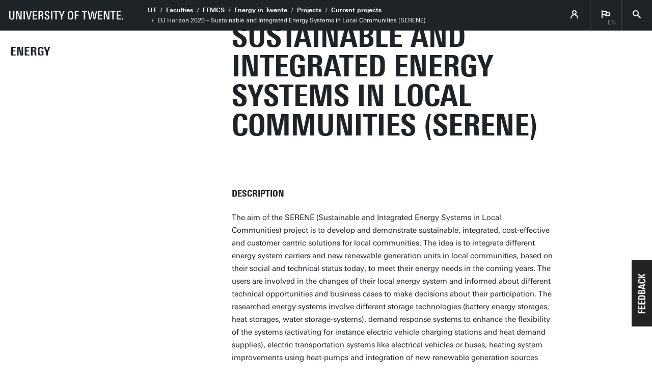

--- FILE ---
content_type: text/html; charset=UTF-8
request_url: https://www.utwente.nl/en/eemcs/energy/projects/current/eu-horizon-2020-serene/
body_size: 6524
content:
<!DOCTYPE html><html lang="en-GB" class="site--ut utwente--ws2021 wh-authorbar--left utwente--sitetitlebar" prefix="og: http://ogp.me/ns#" dir="ltr" data-site="EEMCS - Energy (EN)" data-id="972156" data-cdn="" data-hoofdniveau="Projects" data-subniveau="Current projects" data-targetinterest="" data-wh-ob="972156.AwPZNI"><head><meta charset="utf-8"><title>EU Horizon 2020 &#8211; Sustainable and Integrated Energy Systems in Local Communities (SERENE) | Current projects | EWI - Energy</title><link rel="canonical" href="https://www.utwente.nl/en/eemcs/energy/projects/current/eu-horizon-2020-serene/"><meta name="viewport" content="width=device-width, initial-scale=1, viewport-fit=cover" /><meta name="baidu-site-verification" content="rSUuzZoVB2" />  <link rel="preload" href="/.wh/ea/ap/utwente_base.ws2016/ap.css" as="style"><link rel="preload" href="https://utwente.becdn.net/.wh/ea/mod/utwente_design/fonts/univers-next/3de47ce5-a747-444b-b44b-20e0f8736ac8.woff2" as="font" type="font/woff2" crossorigin><link rel="preload" href="https://utwente.becdn.net/.wh/ea/mod/utwente_design/fonts/univers-next/00c26472-7693-44a7-b100-b1a1fe462d3b.woff2" as="font" type="font/woff2" crossorigin><link rel="preload" href="https://utwente.becdn.net/.wh/ea/mod/utwente_design/fonts/univers-next/c0898c8c-0b78-43ee-9041-92bf98faf813.woff2" as="font" type="font/woff2" crossorigin><link rel="preload" href="https://utwente.becdn.net/.wh/ea/mod/utwente_design/fonts/univers-next/d8bbf6a4-3b12-4429-bdf6-3d0124de945d.woff2" as="font" type="font/woff2" crossorigin><link rel="preload" href="https://utwente.becdn.net/.wh/ea/mod/utwente_design/fonts/univers-next/c70bd903-dd6a-4b66-85af-fc3b07e97100.woff2" as="font" type="font/woff2" crossorigin><link rel="apple-touch-icon" sizes="180x180" href="/.utdesign/img/favicons/apple-touch-icon.png" /><link rel="icon" type="image/png" href="/.utdesign/img/favicons/favicon-32x32.png" sizes="32x32" /><link rel="icon" type="image/png" href="/.utdesign/img/favicons/favicon-16x16.png" sizes="16x16" /><link rel="icon" href="/.utdesign/img/favicons/favicon.svg" type="image/svg+xml" /><link rel="manifest" href="/.utdesign/img/favicons/manifest.json" crossorigin="use-credentials" /> <link rel="mask-icon" href="/.utdesign/img/favicons/safari-pinned-tab.svg" color="#231f20" /><meta name="theme-color" content="#ffffff" /><style id="theme__style">@property --theme-color {syntax: "<color>";initial-value: transparent;inherits: true;}@property --theme-color-cta {syntax: "<color>";initial-value: transparent;inherits: true;}@property --theme-color-cta-hover {syntax: "<color>";initial-value: transparent;inherits: true;}@keyframes colorscheme{0%    { --theme-color: #c60c30; } 12%    { --theme-color: #822433; } 25%    { --theme-color: #002c5f; } 37%    { --theme-color: #007d9c; } 50%    { --theme-color: #4a8355; } 62%    { --theme-color: #00675a; } 75%    { --theme-color: #4f2d7f; } 87%    { --theme-color: #cf0072; } 100% { --theme-color: #c60c30; } }@keyframes colorscheme-cta{0%    { --theme-color-cta: #c60c30; } 12%    { --theme-color-cta: #822433; } 25%    { --theme-color-cta: #002c5f; } 37%    { --theme-color-cta: #007d9c; } 50%    { --theme-color-cta: #4a8355; } 62%    { --theme-color-cta: #00675a; } 75%    { --theme-color-cta: #4f2d7f; } 87%    { --theme-color-cta: #cf0072; } 100% { --theme-color-cta: #c60c30; } }@keyframes colorscheme-cta-hover{0%    { --theme-color-cta-hover: #b0061c; } 12%    { --theme-color-cta-hover: #62141e; } 25%    { --theme-color-cta-hover: #00183b; } 37%    { --theme-color-cta-hover: #005d7d; } 50%    { --theme-color-cta-hover: #2f6338; } 62%    { --theme-color-cta-hover: #004b48; } 75%    { --theme-color-cta-hover: #2f1957; } 87%    { --theme-color-cta-hover: #b2014a; } 100% { --theme-color-cta-hover: #b0061c; } }@keyframes colorscheme-background{0%    { background-color: #c60c30; } 12%    { background-color: #822433; } 25%    { background-color: #002c5f; } 37%    { background-color: #007d9c; } 50%    { background-color: #4a8355; } 62%    { background-color: #00675a; } 75%    { background-color: #4f2d7f; } 87%    { background-color: #cf0072; } 100% { background-color: #c60c30; } }@keyframes colorscheme-background-cta{0%    { background-color: #c60c30; } 12%    { background-color: #822433; } 25%    { background-color: #002c5f; } 37%    { background-color: #007d9c; } 50%    { background-color: #4a8355; } 62%    { background-color: #00675a; } 75%    { background-color: #4f2d7f; } 87%    { background-color: #cf0072; } 100% { background-color: #c60c30; } }@keyframes colorscheme-background-cta-hover{0%    { background-color: #b0061c; } 12%    { background-color: #62141e; } 25%    { background-color: #00183b; } 37%    { background-color: #005d7d; } 50%    { background-color: #2f6338; } 62%    { background-color: #004b48; } 75%    { background-color: #2f1957; } 87%    { background-color: #b2014a; } 100% { background-color: #b0061c; } }</style><link rel="alternate" hreflang="en-GB" href="https://www.utwente.nl/en/eemcs/energy/projects/current/eu-horizon-2020-serene/" /><script>(function(w,d,s,l,i){w[l]=w[l]||[];w[l].push({'gtm.start':new Date().getTime(),event:'gtm.js'});var f=d.getElementsByTagName(s)[0],j=d.createElement(s),dl=l!='dataLayer'?'&l='+l:'';j.async=true;j.src='https://tagging.utwente.nl/gtm.js?id='+i+dl;f.parentNode.insertBefore(j,f);})(window,document,'script','dataLayer','GTM-WW6CJT');</script><meta property="og:title" content="EU Horizon 2020 &#8211; Sustainable and Integrated Energy Systems in Local Communities (SERENE) | Current projects | EWI - Energy"><meta property="og:url" content="https://www.utwente.nl/en/eemcs/energy/projects/current/eu-horizon-2020-serene/"><meta property="og:type" content="website"><meta property="og:site_name" content="Universiteit Twente"><meta property="fb:app_id" content="1375281799385304"><script type="application/json" id="wh-config">{"designcdnroot":"/.publisher/sd/utwente_base/ws2016/","designroot":"/.publisher/sd/utwente_base/ws2016/","dtapstage":"production","imgroot":"/.publisher/sd/utwente_base/ws2016/img/","islive":true,"locale":"en-US","obj":{"title":"EU Horizon 2020 \u2013 Sustainable and Integrated Energy Systems in Local Communities (SERENE)"},"server":50901,"site":{"animatethemecolor":true,"colorscheme":["#c60c30","#822433","#002c5f","#007d9c","#4a8355","#00675a","#4f2d7f","#cf0072"],"title":"EWI - Energy","universeelements":[{"filename":"autumn.svg","left":0,"name":"Autumn","top":0,"width":700},{"filename":"bolognese.svg","left":250,"name":"Bolognese","reverse":true,"top":-50,"width":350},{"filename":"casino.svg","left":-300,"name":"Casino","top":100,"width":2200},{"filename":"esmeralda.svg","left":300,"name":"Esmeralda","top":0,"width":700},{"filename":"extent.svg","left":0,"name":"Extent","top":0,"width":700},{"filename":"foxtrot.svg","left":0,"name":"Foxtrot","top":0,"width":300},{"filename":"iglesias.svg","left":200,"name":"Iglesias","top":0,"width":400},{"filename":"lord.svg","left":-150,"name":"Lord","top":0,"width":811},{"filename":"lucy.svg","left":0,"name":"Lucy","top":0,"width":350},{"filename":"merijn.svg","left":-100,"name":"Merijn","reverse":true,"top":50,"width":750},{"filename":"moby_dick.svg","left":0,"name":"Moby Dick","top":0,"width":1001},{"filename":"mumbai.svg","left":150,"name":"Mumbai","reverse":true,"top":0,"width":1000},{"filename":"oma.svg","left":50,"name":"Oma","top":50,"width":249},{"filename":"photon.svg","left":30,"name":"Photon","top":100,"width":300},{"filename":"pop.svg","left":30,"name":"Pop","top":0,"width":500},{"filename":"raket.svg","left":50,"name":"Raket","reverse":true,"top":-250,"width":332},{"filename":"relationchips.svg","left":30,"name":"Relationchips","top":-250,"width":1732},{"filename":"spring.svg","left":0,"name":"Spring","top":-100,"width":850},{"filename":"tedtheo.svg","left":0,"name":"Tedtheo","top":-50,"width":439},{"filename":"trachea.svg","left":200,"name":"Trachea","top":100,"width":600},{"filename":"tricufi.svg","left":0,"name":"Tricufi","top":0,"width":300},{"filename":"virginia.svg","left":0,"name":"Virginia","reverse":true,"top":100,"width":90}]},"siteroot":"https://www.utwente.nl/en/eemcs/energy/","wrd:auth":{"cookiename":"webharelogin-0-9ce36b86","returnid":"0"}}</script><link rel="stylesheet" href="/.wh/ea/ap/utwente_base.ws2016/ap.css"><script src="/.wh/ea/ap/utwente_base.ws2016/ap.mjs" type="module" async></script><script type="application/ld+json">{"@context":"https://schema.org","@type":"BreadcrumbList","itemListElement":[{"@type":"ListItem","item":"https://www.utwente.nl/en","name":"UT","position":1},{"@type":"ListItem","item":"https://www.utwente.nl/en/organisation/faculties/structure","name":"Faculties","position":2},{"@type":"ListItem","item":"https://www.utwente.nl/en/eemcs","name":"EEMCS","position":3},{"@type":"ListItem","item":"https://www.utwente.nl/en/eemcs/energy/","name":"Energy in Twente","position":4},{"@type":"ListItem","item":"https://www.utwente.nl/en/eemcs/energy/projects/","name":"Projects","position":5},{"@type":"ListItem","item":"https://www.utwente.nl/en/eemcs/energy/projects/current/","name":"Current projects","position":6}]}</script></head><body><noscript><iframe src="https://tagging.utwente.nl/ns.html?id=GTM-WW6CJT" height="0" width="0" style="display:none;visibility:hidden"></iframe></noscript><button type="button" class="skiplinksbutton themecolor--bg">Skip to main content</button><div class="menupart menupart--submenuopened"><a class="identitypart__logo identitypart__logo--ut" href="https://www.utwente.nl/en/" aria-label="University of Twente homepage"><img src="/.publisher/sd/utwente_base/ws2016/img/logos/ut-logo-white-en.svg" alt="University of Twente." /></a><div class="menupart__menu-container"><div class="menupart__topmenu "><div class="menupart__title">Menu</div><div class="menupart__topmenu-spacer"></div><div class="contentpart__topmenuitem contentpart__topmenuitem--hasmenu contentpart__topmenuitem--icon ut-login__topmenu"><span class="UT-icon-UT_icon_114_person-16px ut-login__topmenuicon"></span></div><div class="contentpart__topmenuitem contentpart__topmenuitem--hasmenu contentpart__topmenuitem--icon"><span class="contentpart__topmenuitem--label">en</span><span class="UT-icon-UT_icon_75_flag-16px"></span><div class="contentpart__topsubmenu"><a href="https://www.utwente.nl/nl/eemcs/energie/" class="contentpart__topsubitem js-langswitch" hreflang="nl">Nederlands</a><a href="https://www.utwente.nl/en/eemcs/energy/projects/current/eu-horizon-2020-serene/" class="contentpart__topsubitem contentpart__topsubitem--current js-langswitch" hreflang="en-GB">English<span class="contentpart__topsubitem-icon UT-icon-UT_icon_75_flag-16px"></span></a></div></div><button class="contentpart__topmenuitem contentpart__topmenuitem--search contentpart__topmenuitem--icon"><span class="contentpart__topmenuitem--search-open UT-icon-UT_icon_70_search-16px"></span><span class="contentpart__topmenuitem--search-close UT-icon-UT_icon_47_cross-16px"></span></button></div><div class="identitypart__site  "><div class="identitypart__titles"><a class="identitypart__title identitypart__title--link" href="https://www.utwente.nl/en/eemcs/energy/">Energy</a></div></div> <nav id="menupart__menu" class="menupart__menu" aria-label="main"  data-menu-parent="{&#34;folderid&#34;:115149,&#34;id&#34;:115149,&#34;link&#34;:&#34;https://www.utwente.nl/en/eemcs/energy/projects/&#34;,&#34;title&#34;:&#34;Projects&#34;}" data-menu-items="[{&#34;has_subitems&#34;:false,&#34;id&#34;:312445,&#34;is_current&#34;:false,&#34;isfolder&#34;:false,&#34;isindex&#34;:true,&#34;link&#34;:&#34;https://www.utwente.nl/en/eemcs/energy/projects/&#34;,&#34;newwindow&#34;:null,&#34;title&#34;:&#34;Projects&#34;,&#34;type&#34;:1105},{&#34;has_subitems&#34;:true,&#34;id&#34;:312425,&#34;is_current&#34;:false,&#34;isfolder&#34;:true,&#34;isindex&#34;:false,&#34;link&#34;:&#34;https://www.utwente.nl/en/eemcs/energy/projects/current/&#34;,&#34;menuitems&#34;:[{&#34;has_subitems&#34;:false,&#34;id&#34;:312434,&#34;is_current&#34;:false,&#34;isfolder&#34;:false,&#34;isindex&#34;:true,&#34;link&#34;:&#34;https://www.utwente.nl/en/eemcs/energy/projects/current/&#34;,&#34;newwindow&#34;:null,&#34;title&#34;:&#34;Current projects&#34;,&#34;type&#34;:1105},{&#34;has_subitems&#34;:false,&#34;id&#34;:354305,&#34;is_current&#34;:false,&#34;isfolder&#34;:false,&#34;isindex&#34;:false,&#34;link&#34;:&#34;https://www.utwente.nl/en/eemcs/energy/projects/current/agile/&#34;,&#34;newwindow&#34;:null,&#34;title&#34;:&#34;AGILE: Self-organising marketplace to realise a self-organised sustainable power system&#34;,&#34;type&#34;:1105},{&#34;has_subitems&#34;:false,&#34;id&#34;:972175,&#34;is_current&#34;:false,&#34;isfolder&#34;:false,&#34;isindex&#34;:false,&#34;link&#34;:&#34;https://www.utwente.nl/en/eemcs/energy/projects/current/DEI-buurtbatterij-de-weverij/&#34;,&#34;newwindow&#34;:null,&#34;title&#34;:&#34;DEI+ \u201CBuurtbatterij in de Weverij\u201D (neighbourhood level energy storage)&#34;,&#34;type&#34;:1105},{&#34;has_subitems&#34;:false,&#34;id&#34;:993292,&#34;is_current&#34;:false,&#34;isfolder&#34;:false,&#34;isindex&#34;:false,&#34;link&#34;:&#34;https://www.utwente.nl/en/eemcs/energy/projects/current/efro-flex-go/&#34;,&#34;newwindow&#34;:null,&#34;title&#34;:&#34;EFRO Flex-Go&#34;,&#34;type&#34;:1105},{&#34;has_subitems&#34;:false,&#34;id&#34;:972156,&#34;is_current&#34;:true,&#34;isfolder&#34;:false,&#34;isindex&#34;:false,&#34;link&#34;:&#34;https://www.utwente.nl/en/eemcs/energy/projects/current/eu-horizon-2020-serene/&#34;,&#34;newwindow&#34;:null,&#34;title&#34;:&#34;EU Horizon 2020 \u2013 Sustainable and Integrated Energy Systems in Local Communities (SERENE)&#34;,&#34;type&#34;:1105},{&#34;has_subitems&#34;:false,&#34;id&#34;:972159,&#34;is_current&#34;:false,&#34;isfolder&#34;:false,&#34;isindex&#34;:false,&#34;link&#34;:&#34;https://www.utwente.nl/en/eemcs/energy/projects/current/eu-horizon-2020-sustenance/&#34;,&#34;newwindow&#34;:null,&#34;title&#34;:&#34;EU Horizon 2020 \u2013 Sustainable Energy System for Achieving Novel Carbon Neutral Energy Communities (SUSTENANCE)&#34;,&#34;type&#34;:1105},{&#34;has_subitems&#34;:false,&#34;id&#34;:515697,&#34;is_current&#34;:false,&#34;isfolder&#34;:false,&#34;isindex&#34;:false,&#34;link&#34;:&#34;https://www.utwente.nl/en/eemcs/energy/projects/current/flywheel/&#34;,&#34;newwindow&#34;:null,&#34;title&#34;:&#34;Flywheel technology for energy storage and fluctuations in microgrids&#34;,&#34;type&#34;:1105},{&#34;has_subitems&#34;:false,&#34;id&#34;:312543,&#34;is_current&#34;:false,&#34;isfolder&#34;:false,&#34;isindex&#34;:false,&#34;link&#34;:&#34;https://www.utwente.nl/en/eemcs/energy/projects/current/gridflex/&#34;,&#34;newwindow&#34;:null,&#34;title&#34;:&#34;GridFlex Heeten&#34;,&#34;type&#34;:1105},{&#34;has_subitems&#34;:false,&#34;id&#34;:972177,&#34;is_current&#34;:false,&#34;isfolder&#34;:false,&#34;isindex&#34;:false,&#34;link&#34;:&#34;https://www.utwente.nl/en/eemcs/energy/projects/current/mooi-smoothems-with-gridshield/&#34;,&#34;newwindow&#34;:null,&#34;title&#34;:&#34;MOOI - SmoothEMS with Gridshield&#34;,&#34;type&#34;:1105},{&#34;has_subitems&#34;:false,&#34;id&#34;:972179,&#34;is_current&#34;:false,&#34;isfolder&#34;:false,&#34;isindex&#34;:false,&#34;link&#34;:&#34;https://www.utwente.nl/en/eemcs/energy/projects/current/nwo-isolate/&#34;,&#34;newwindow&#34;:null,&#34;title&#34;:&#34;NWO \u2013 ISOLATE - Integrated distributed SCADA security through local approximations of power flow equations&#34;,&#34;type&#34;:1105},{&#34;has_subitems&#34;:false,&#34;id&#34;:972788,&#34;is_current&#34;:false,&#34;isfolder&#34;:false,&#34;isindex&#34;:false,&#34;link&#34;:&#34;https://www.utwente.nl/en/eemcs/energy/projects/current/megamind/&#34;,&#34;newwindow&#34;:null,&#34;title&#34;:&#34;NWO Perspective Program - MEGAMIND&#34;,&#34;type&#34;:1105},{&#34;has_subitems&#34;:false,&#34;id&#34;:972161,&#34;is_current&#34;:false,&#34;isfolder&#34;:false,&#34;isindex&#34;:false,&#34;link&#34;:&#34;https://www.utwente.nl/en/eemcs/energy/projects/current/TKI-urban-energy-fairplay/&#34;,&#34;newwindow&#34;:null,&#34;title&#34;:&#34;TKI Urban Energy - FairPlay&#34;,&#34;type&#34;:1105},{&#34;has_subitems&#34;:false,&#34;id&#34;:972164,&#34;is_current&#34;:false,&#34;isfolder&#34;:false,&#34;isindex&#34;:false,&#34;link&#34;:&#34;https://www.utwente.nl/en/eemcs/energy/projects/current/TKI-urban-energy-slimpark/&#34;,&#34;newwindow&#34;:null,&#34;title&#34;:&#34;TKI Urban Energy - SlimPark&#34;,&#34;type&#34;:1105}],&#34;newwindow&#34;:null,&#34;title&#34;:&#34;Current projects&#34;,&#34;type&#34;:1265},{&#34;has_subitems&#34;:true,&#34;id&#34;:475601,&#34;is_current&#34;:false,&#34;isfolder&#34;:true,&#34;isindex&#34;:false,&#34;link&#34;:&#34;https://www.utwente.nl/en/eemcs/energy/projects/previous/&#34;,&#34;newwindow&#34;:null,&#34;title&#34;:&#34;Previous projects&#34;,&#34;type&#34;:1265}]"></nav></div></div><div class="contentpart"><div class="contentpart__navbar-container"><div class="contentpart__navbar-block"><div class="contentpart__hamburger-container"><div class="contentpart__hamburger"><span class="contentpart__hamburger-open UT-icon-UT_icon_103_menu-16px"></span><span class="contentpart__hamburger-close UT-icon-UT_icon_47_cross-16px"></span></div></div><div class="menupart__modalbg"></div><nav class="contentpart__navbar" aria-label="breadcrumbs"><a class="identitypart__logo identitypart__logo--ut" href="https://www.utwente.nl/en/" aria-label="University of Twente homepage"><img src="/.publisher/sd/utwente_base/ws2016/img/logos/ut-logo-white-en.svg" alt="University of Twente." /></a><div class="contentpart__navbar-crumbs"><div class="contentpart__breadcrumblist"><span class="contentpart__breadcrumbitem"><a href="https://www.utwente.nl/en">UT</a></span><span class="contentpart__breadcrumbitem"><a href="https://www.utwente.nl/en/organisation/faculties/structure">Faculties</a></span><span class="contentpart__breadcrumbitem"><a href="https://www.utwente.nl/en/eemcs">EEMCS</a></span><span class="contentpart__breadcrumbitem"><a href="https://www.utwente.nl/en/eemcs/energy/">Energy in Twente</a></span><span class="contentpart__breadcrumbitem"><a href="https://www.utwente.nl/en/eemcs/energy/projects/">Projects</a></span><span class="contentpart__breadcrumbitem"><a href="https://www.utwente.nl/en/eemcs/energy/projects/current/">Current projects</a></span><span class="contentpart__breadcrumbitem"><span>EU Horizon 2020 &#8211; Sustainable and Integrated Energy Systems in Local Communities (SERENE)</span></span></div></div><div class="contentpart__topmenu"><div class="contentpart__topmenuitem contentpart__topmenuitem--hasmenu contentpart__topmenuitem--icon ut-login__topmenu"><span class="UT-icon-UT_icon_114_person-16px ut-login__topmenuicon"></span></div><div class="contentpart__topmenuitem contentpart__topmenuitem--hasmenu contentpart__topmenuitem--icon"><span class="contentpart__topmenuitem--label">en</span><span class="UT-icon-UT_icon_75_flag-16px"></span><div class="contentpart__topsubmenu"><a href="https://www.utwente.nl/nl/eemcs/energie/" class="contentpart__topsubitem js-langswitch" hreflang="nl">Nederlands</a><a href="https://www.utwente.nl/en/eemcs/energy/projects/current/eu-horizon-2020-serene/" class="contentpart__topsubitem contentpart__topsubitem--current js-langswitch" hreflang="en-GB">English<span class="contentpart__topsubitem-icon UT-icon-UT_icon_75_flag-16px"></span></a></div></div><button class="contentpart__topmenuitem contentpart__topmenuitem--search contentpart__topmenuitem--icon"><span class="contentpart__topmenuitem--search-open UT-icon-UT_icon_70_search-16px"></span><span class="contentpart__topmenuitem--search-close UT-icon-UT_icon_47_cross-16px"></span></button></div></nav><div class="identitypart__site  "><div class="identitypart__titles"><a class="identitypart__title identitypart__title--link" href="https://www.utwente.nl/en/eemcs/energy/">Energy</a></div></div> </div></div><div class="contentpart__header-crumbs "><div class="contentpart__breadcrumblist"><span class="contentpart__breadcrumbitem"><a href="https://www.utwente.nl/en">UT</a></span><span class="contentpart__breadcrumbitem"><a href="https://www.utwente.nl/en/organisation/faculties/structure">Faculties</a></span><span class="contentpart__breadcrumbitem"><a href="https://www.utwente.nl/en/eemcs">EEMCS</a></span><span class="contentpart__breadcrumbitem"><a href="https://www.utwente.nl/en/eemcs/energy/">Energy in Twente</a></span><span class="contentpart__breadcrumbitem"><a href="https://www.utwente.nl/en/eemcs/energy/projects/">Projects</a></span><span class="contentpart__breadcrumbitem"><a href="https://www.utwente.nl/en/eemcs/energy/projects/current/">Current projects</a></span><span class="contentpart__breadcrumbitem"><span>EU Horizon 2020 &#8211; Sustainable and Integrated Energy Systems in Local Communities (SERENE)</span></span></div></div><header class="contentpart__header  contentpart__header--universe  header--content8col          "><div class="contentpart__header-messagesarea"></div><div class="contentpart__header-universe   " ></div><div class="contentpart__title-container"><h1 class="contentpart__title" data-fontfit-height="100%" data-fontfit-width="100%">EU Horizon 2020 &#8211; Sustainable and Integrated Energy Systems in Local Communities (SERENE)  </h1></div><div class="contentpart__header-cta"></div></header><main class="contentpart__main"><h3 class="heading3">description</h3><p class="normal">The aim of the SERENE (Sustainable and Integrated Energy Systems in Local Communities) project is to develop and demonstrate sustainable, integrated, cost-effective and customer centric solutions for local communities. The idea is to integrate different energy system carriers and new renewable generation units in local communities, based on their social and technical status today, to meet their energy needs in the coming years. The users are involved in the changes of their local energy system and informed about different technical opportunities and business cases to make decisions about their participation. The researched energy systems involve different storage technologies (battery energy storages, heat storages, water storage-systems), demand response systems to enhance the flexibility of the systems (activating for instance electric vehicle charging stations and heat demand supplies), electric transportation systems like electrical vehicles or buses, heating system improvements using heat-pumps and integration of new renewable generation sources mainly in form of photo voltaic panels.</p><p class="normal">The SERENE project will establish demonstrators in local villages in three European countries - Denmark, The Netherlands and Poland. The experiences from the demonstration sites will be analysed and evaluated for replicability within Europe and world-wide. Technical benchmark models and solutions will be set up together with their business models, and it is evaluated how different legal aspects form the involved countries will affect the possibility for replication. Further, the needed user involvement and their interest to join are evaluated seen from both geographic, social, environmental and economic conditions and characteristics.</p><p class="normal">In particular, the University of Twente will investigate how citizen involvement can be improved in order to create 100% renewable energy on neighbourhood level, including using heat pumps, solar PV and smart grid technology to solve load balancing problems and to stimulate self-consumption of local renewable energy. In this way, the consumption of natural gas as a heat source in existing neighbourhoods can be phased out and dependency on the national grid and problems with local, low voltage grids can be avoided. The specific research objectives are to:</p><ul class="unordered"><li>Investigate 100% local renewable and balanced energy supply for individual buildings, neighbourhoods and the village using solar PV, storage, insulation, smart control and bio-energy sources.</li><li>Develop, test and analyse a local smart grid to soft-island neighbourhoods.</li><li>Developing methods and activities that contribute to municipal and regional energy transition awareness, knowledge and empowerment of citizens.</li></ul><p class="normal">Involved partners next to the Decentral Energy Management research group:</p><ul class="unordered"><li>NL:  faculty of Behavioural and Management Sciences (UT), Saxion University of Applied sciences, the Aardehuizen community in Olst, and technology provider Loqio.</li><li>International: mentioned universities/institutes and ´local communities and companies in Denmark and Poland.</li></ul><p class="normal"><a href="https://www.linkedin.com/company/serene-h2020-project/"><img class="wh-rtd__img wh-rtd__img--floatleft" src="/.wh/ea/uc/i869a61ff0102f2cf9200136b3503e48cb80874746a5b0701c11e001e0080/bqgfhp129pjydfjgbeh1zw.png" alt="" width="30" height="30" /></a> Click on the LinkedIn logo to follow the SERENE page for regular updates!</p><p class="normal">Click <a href="https://www.utwente.nl/en/eemcs/energy/downloadable_files/serene-d8.3-press-release-m12v1.0.pdf">on this link</a> to view the official H2020 SERENE Project press release.</p><p class="normal"><a href="https://www.utwente.nl/en/eemcs/energy/downloadable_files/serene-d8.3-press-release-m12v1.0.pdf"><img class="wh-rtd__img" src="/.wh/ea/uc/ib2a631490102fc6f4f01136b3503b5e77a44e09db5380701c19600780080/vdvajd4bqcqvi1ijhdrhkg.png" alt="" width="150" height="120" /></a><br />Time period: 2021-2025</p></main> <footer class="footer "><div class="footer__prefooter"><div class="footer__prefooter-container"><div class="footer__addressblock"><div class="footer__address"><span dir="ltr">University of Twente</span><br/><span dir="ltr">Drienerlolaan 5</span><br/><span dir="ltr">7522 NB Enschede</span><br/></div><div class="footer__contact"><span dir="ltr">0031 53 489 9111</span><br /><a href="mailto:info@utwente.nl">info@utwente.nl</a><br /><a href="http://www.utwente.nl/en/contact/">Route</a></div></div><div class="footer__image " style="background-image: url('/.wh/ea/uc/i37dee940010205a77b00ac787a0100a4ef6938e12d750301c005/zilverling.avif'); "><div class="footer__icon UT-icon-UT_icon_16_pointer-24px themecolor--bg"></div></div></div></div><div class="footer__footer"><div class="footer__footerlinks"><a class="footer__footerlink" href="https://www.utwente.nl/en/about-our-website/disclaimer/" dir="ltr">Disclaimer &#38; Copyright</a><a class="footer__footerlink" href="https://www.utwente.nl/en/about-our-website/" dir="ltr">Privacy &#38; Cookies</a><span class="footer__footerlink" dir="ltr">Last update Apr 7, 2022</span><div class="footer__logo"><a class="footer__logo__ut" href="https://www.utwente.nl/en/" aria-label="University of Twente homepage"><img src="/.publisher/sd/utwente_base/ws2016/img/logos/ut-logo-white-en.svg" alt="University of Twente." /></a></div></div></div></footer><div class="searchsheet searchsheet--init searchsheet--showquicklinks"><div class="searchsheet__content searchsheet__content--init"><div class="searchsheet__header"><form class="searchsheet__searchform" method="get" onsubmit="return false;" role="search"><span class="searchsheet__searchicon"></span><input name="q" class="searchsheet__searchfield" type="text" aria-label="Search in site" placeholder="Search" autocapitalize="off" autocomplete="off" /><a href="#" class="searchsheet__searchfield-clear UT-icon-UT_icon_47_cross-16px" aria-label="Clear site search"></a></form><a href="#" class="searchsheet__close"><span class="searchsheet__close-label">Close</span><span class="searchsheet__close-icon UT-icon-UT_icon_47_cross-16px"></span></a></div><div class="searchsheet__container"><div class="searchsheet__quickresults"><div class="searchsheet__section"><span class="searchsheet__section-title">Suggestions</span><div class="searchsheet__section-links searchsheet__suggestions"></div></div></div><div class="searchsheet__results"><div class="searchsheet__tabs"><div class="searchsheet__tabscontainer"></div></div><div class="searchsheet__status"></div><div class="searsia__results"></div></div></div></div></div></div><div class="theme__docstate"><span class="theme__docstate-cta"></span><span class="theme__docstate-cta-hover"></span><span class="theme__docstate-state"></span></div></body></html>